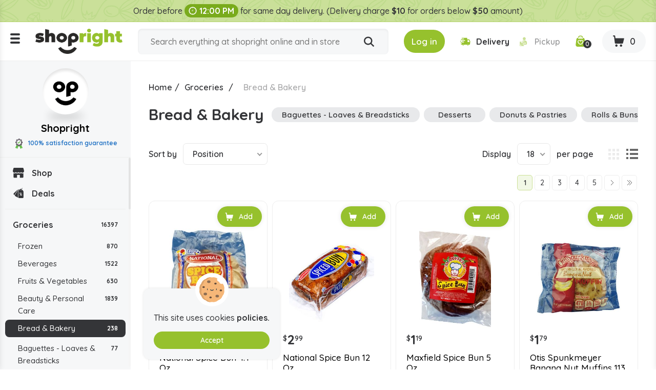

--- FILE ---
content_type: text/html; charset=utf-8
request_url: https://www.shopright.ky/bread-bakery?q=Brand-Bakerly-Old%20El%20Paso-Mother%27s%20Bakery
body_size: 11586
content:
<!DOCTYPE html><html lang="en" dir="ltr" class="html-category-page html-login-page html-registration-page"><head><title>Buy Bread &amp; Bakery Products Online in the Cayman Islands | Shopright</title><meta charset="UTF-8"><meta name="description" content="Buy bread &amp; bakery products online at the lowest prices. Order your favourite your bread &amp; bakery products from Shopright, the best online supermarket in the Cayman Islands."><meta property="og:description" content="Buy Bread &amp; Bakery Products Online in the Cayman Islands | Shopright"><meta name="keywords" content=""><link rel="preconnect" href="https://fonts.googleapis.com"><link rel="preconnect" href="https://fonts.gstatic.com" crossorigin><link rel="stylesheet" href="/css/vbui3lo1oc2xyh5mx21mvq.styles.css?v=vJLtOZRKZLZN2MDmjYdkbAN5UUo"><link rel="stylesheet" href="https://fonts.googleapis.com/css2?family=Quicksand:wght@300;400;500;600;700&amp;display=swap"><link rel="canonical" href="https://www.shopright.ky/bread-bakery"><link rel="shortcut icon" href="/icons/icons_0/favicon.ico"><meta name="robots" content="index,follow"><meta name="generator" content="nopCommerce"><meta name="viewport" content="width=device-width, initial-scale=1.0"><meta property="og:image" content="https://www.shopright.ky/img/facebook_share.png"><meta property="og:type" content="Website"><meta property="og:title" content="Shopright"><meta property="og:url" content="https://www.shopright.ky/"><meta name="monitoring" content="NetcluesMonitoringShopright"><body><noscript><iframe src="https://www.googletagmanager.com/ns.html?id=GTM-WRQR3W" height="0" width="0" style="display:none;visibility:hidden"></iframe></noscript><input name="__RequestVerificationToken" type="hidden" value="CfDJ8BEQAhxCY0lMt-7-w9jz7WW9A8lMUReGAZgqiNS4vd4cw5WnWoRDykLaMqRs4nwSQTnWoy_ZY3kWgDLV2tafGIuygrlh3AFRSt3JwxB1lcIcPZGpKAsf2C1DHYwuqW497pOk2e0j8uLOy42lOUXQKBA"><div class="ajax-loading-block-window" style="display:none"></div><div id="dialog-notifications-success" title="Notification" style="display:none"></div><div id="dialog-notifications-error" title="Error" style="display:none"></div><div id="dialog-notifications-warning" title="Warning" style="display:none"></div><div id="bar-notification" class="bar-notification-container" data-close="Close"></div><!--[if lte IE 8]><div style="clear:both;height:59px;text-align:center;position:relative"><a href="http://www.microsoft.com/windows/internet-explorer/default.aspx" target="_blank"> <img src="/Themes/DefaultClean/Content/images/ie_warning.jpg" height="42" width="820" alt="You are using an outdated browser. For a faster, safer browsing experience, upgrade for free today."> </a></div><![endif]--><div class="master-wrapper-page"><div class="loader-h"></div><div class="header"><div class="stripe-note">Order before <b class="time-txt"><i class="icon-clock"></i>12:00 PM</b> for same day delivery. (Delivery charge <b>$10</b> for orders below <b>$50</b> amount)</div><div class="header-bg d-flex align-items-center flex-wrap justify-content-around"><div class="logo"><div class="menu-ico"><span></span> <span></span> <span></span></div><a href="/"> <img alt="Shopright" src="https://www.shopright.ky/images/thumbs/0025037_ShoprightLogo.png"> </a></div><div class="header-middle search-box store-search-box"><form method="get" id="small-search-box-form" class="d-flex flex-wrap" action="/search"><input type="text" class="search-box-text" id="small-searchterms" autocomplete="off" name="q" placeholder="Search everything at shopright online and in store" aria-label="Search store"> <button type="submit" class="button-1 search-box-button" title="Search"><i class="icon-search"></i></button></form></div><div class="header-right"><div class="header-selectors-wrapper"></div><div class="header-links-wrapper"><div class="header-cart"><ul class="d-flex align-items-center"><li class="d-none"><a href="/register?returnUrl=%2Fbread-bakery%3Fq%3DBrand-Bakerly-Old%2520El%2520Paso-Mother%2527s%2520Bakery" class="ico-register">Register</a><li><a id="btnlogin-popup" href="#" title="Login" class="ico-login btn-theme"><i class="icon-login"></i><span>Log in</span></a><div id="login-popup" class="modal auth-popup"><h2 class="title-login">Shopright Login</h2><div class="sm-login d-flex flex-wrap align-items-center"><a class="btn-sm btn-g d-flex align-items-center" href="/Googleauthentication/login?returnurl=%2Fbread-bakery"> <img src="/images/google.svg" alt="Google"> Login with Google </a></div><b class="or"><span>OR</span></b><div id="user_content"><a id="btncreate_popup" href="#" class="ac">Create an Account</a><form id="LoginForm" method="post" autocomplete="off" action="/Catalog/Category"><div class="frm-grp"><label for="Email">Email Or Membership ID</label> <input type="text" placeholder="Enter Email Or Membership ID" class="frm-control" maxlength="50" data-val="true" data-val-required="Please enter your Email Or Membership ID" id="Email" name="Email"> <span class="field-validation-valid" data-valmsg-for="Email" data-valmsg-replace="true"></span></div><div class="frm-grp"><label for="Password">Password</label><div class="ico-tb tb-toggle"><input placeholder="Enter Password" class="frm-control password" type="password" id="Password" name="Password"> <i class="icon-eye icon-eye-close"></i></div><span class="field-validation-valid" data-valmsg-for="Password" data-valmsg-replace="true"></span></div><div class="forgot d-flex align-items-center justify-content-between"><label class="theme-cb d-flex align-items-center"> </label> <a href="/passwordrecovery">Forgot password?</a></div><button type="button" onclick="CustomerLogin(&#34;/Customer/CustomerLogin&#34;)" class="btn-theme">Sign In</button> <input name="__RequestVerificationToken" type="hidden" value="CfDJ8BEQAhxCY0lMt-7-w9jz7WW9A8lMUReGAZgqiNS4vd4cw5WnWoRDykLaMqRs4nwSQTnWoy_ZY3kWgDLV2tafGIuygrlh3AFRSt3JwxB1lcIcPZGpKAsf2C1DHYwuqW497pOk2e0j8uLOy42lOUXQKBA"></form></div></div><div id="create-popup" class="modal auth-popup"><h2 class="title-login">Shopright Register</h2><div class="sm-login d-flex flex-wrap align-items-center"><a class="btn-sm btn-g d-flex align-items-center" href="/Googleauthentication/login?returnurl=%2Fbread-bakery"> <img src="/images/google.svg" alt="Google"> Login with Google </a></div><b class="or"><span>OR</span></b><div id="register_content"><form id="RegisterForm" autocomplete="off" class="frm-auth" action="/Catalog/Category?returnurl=%2Fbread-bakery" method="post"><div class="frm-grp"><label>Gender</label><div class="inline-radio d-flex flex-wrap"><label class="theme-rb d-flex align-items-center flex-wrap"> <input type="radio" value="M" id="gender-male" name="Gender"> <span></span><span>Male</span> </label> <label class="theme-rb d-flex align-items-center flex-wrap"> <input type="radio" value="F" id="gender-female" name="Gender"> <span></span><span>Female</span> </label></div></div><div class="frm-grp"><label for="FirstName">First name</label> <span class="required">*</span> <input placeholder="Enter First Name" class="frm-control" maxlength="50" onkeypress="return/[a-zA-Z' ]/i.test(event.key)" autocomplete="off" oncopy="return!1" onpaste="return!1" type="text" data-val="true" data-val-required="Please enter first name" id="FirstName" name="FirstName"> <span class="field-validation-valid" data-valmsg-for="FirstName" data-valmsg-replace="true"></span></div><div class="frm-grp"><label for="LastName">Last name</label> <span class="required">*</span> <input placeholder="Enter Last Name" class="frm-control" maxlength="50" onkeypress="return/[a-zA-Z' ]/i.test(event.key)" autocomplete="off" oncopy="return!1" onpaste="return!1" type="text" data-val="true" data-val-required="Please enter Last Name" id="LastName" name="LastName"> <span class="field-validation-valid" data-valmsg-for="LastName" data-valmsg-replace="true"></span></div><div class="frm-grp"><label for="Email">Email</label><span class="required">*</span> <input placeholder="Enter Email Address" class="frm-control" maxlength="100" type="email" data-val="true" data-val-email="Please enter valid email id" data-val-required="Please enter email id" id="Email" name="Email"> <span class="field-validation-valid" data-valmsg-for="Email" data-valmsg-replace="true"></span></div><div class="frm-grp"><label for="WhatsappNumber">Whatsapp Number</label> <input maxlength="15" onkeypress="return KeycheckOnlyNumeric(event)" placeholder="Enter Whatsapp Number" class="frm-control" oncopy="return!1" onpaste="return!1" type="tel" id="WhatsappNumber" name="WhatsappNumber"> <span class="field-validation-valid" data-valmsg-for="WhatsappNumber" data-valmsg-replace="true"></span></div><div class="frm-grp"><label for="Phone">Phone</label> <input maxlength="20" onkeypress="return KeycheckOnlyNumeric(event)" placeholder="Enter Mobile Number" class="frm-control" oncopy="return!1" onpaste="return!1" type="tel" id="Phone" name="Phone"> <span class="field-validation-valid" data-valmsg-for="Phone" data-valmsg-replace="true"></span></div><div class="frm-grp date-of-birth"><label>Date of birth</label><div class="d-flex flex-wrap align-items-center"><div class="date-picker-wrapper"><select name="DateOfBirthDay"><option value="0">Day<option value="1">1<option value="2">2<option value="3">3<option value="4">4<option value="5">5<option value="6">6<option value="7">7<option value="8">8<option value="9">9<option value="10">10<option value="11">11<option value="12">12<option value="13">13<option value="14">14<option value="15">15<option value="16">16<option value="17">17<option value="18">18<option value="19">19<option value="20">20<option value="21">21<option value="22">22<option value="23">23<option value="24">24<option value="25">25<option value="26">26<option value="27">27<option value="28">28<option value="29">29<option value="30">30<option value="31">31</select><select name="DateOfBirthMonth"><option value="0">Month<option value="1">January<option value="2">February<option value="3">March<option value="4">April<option value="5">May<option value="6">June<option value="7">July<option value="8">August<option value="9">September<option value="10">October<option value="11">November<option value="12">December</select><select name="DateOfBirthYear"><option value="0">Year<option value="2026">2026<option value="2025">2025<option value="2024">2024<option value="2023">2023<option value="2022">2022<option value="2021">2021<option value="2020">2020<option value="2019">2019<option value="2018">2018<option value="2017">2017<option value="2016">2016<option value="2015">2015<option value="2014">2014<option value="2013">2013<option value="2012">2012<option value="2011">2011<option value="2010">2010<option value="2009">2009<option value="2008">2008<option value="2007">2007<option value="2006">2006<option value="2005">2005<option value="2004">2004<option value="2003">2003<option value="2002">2002<option value="2001">2001<option value="2000">2000<option value="1999">1999<option value="1998">1998<option value="1997">1997<option value="1996">1996<option value="1995">1995<option value="1994">1994<option value="1993">1993<option value="1992">1992<option value="1991">1991<option value="1990">1990<option value="1989">1989<option value="1988">1988<option value="1987">1987<option value="1986">1986<option value="1985">1985<option value="1984">1984<option value="1983">1983<option value="1982">1982<option value="1981">1981<option value="1980">1980<option value="1979">1979<option value="1978">1978<option value="1977">1977<option value="1976">1976<option value="1975">1975<option value="1974">1974<option value="1973">1973<option value="1972">1972<option value="1971">1971<option value="1970">1970<option value="1969">1969<option value="1968">1968<option value="1967">1967<option value="1966">1966<option value="1965">1965<option value="1964">1964<option value="1963">1963<option value="1962">1962<option value="1961">1961<option value="1960">1960<option value="1959">1959<option value="1958">1958<option value="1957">1957<option value="1956">1956<option value="1955">1955<option value="1954">1954<option value="1953">1953<option value="1952">1952<option value="1951">1951<option value="1950">1950<option value="1949">1949<option value="1948">1948<option value="1947">1947<option value="1946">1946<option value="1945">1945<option value="1944">1944<option value="1943">1943<option value="1942">1942<option value="1941">1941<option value="1940">1940<option value="1939">1939<option value="1938">1938<option value="1937">1937<option value="1936">1936<option value="1935">1935<option value="1934">1934<option value="1933">1933<option value="1932">1932<option value="1931">1931<option value="1930">1930<option value="1929">1929<option value="1928">1928<option value="1927">1927<option value="1926">1926<option value="1925">1925<option value="1924">1924<option value="1923">1923<option value="1922">1922<option value="1921">1921<option value="1920">1920<option value="1919">1919<option value="1918">1918<option value="1917">1917<option value="1916">1916</select></div><span class="field-validation-valid" data-valmsg-for="DateOfBirthDay" data-valmsg-replace="true"></span> <span class="field-validation-valid" data-valmsg-for="DateOfBirthMonth" data-valmsg-replace="true"></span> <span class="field-validation-valid" data-valmsg-for="DateOfBirthYear" data-valmsg-replace="true"></span></div></div><div class="frm-grp"><label for="Password">Password</label><span class="required">*</span> <input placeholder="Enter Password" class="frm-control" maxlength="20" oncopy="return!1" onpaste="return!1" type="password" data-val="true" data-val-regex="&lt;p>must meet the following rules: &lt;/p>&lt;ul>&lt;li>must have at least 6 characters&lt;/li>&lt;/ul>" data-val-regex-pattern="^.{6,}$" data-val-required="Please enter password" id="Password" name="Password"> <span class="field-validation-valid" data-valmsg-for="Password" data-valmsg-replace="true"></span></div><div class="frm-grp"><label for="ConfirmPassword">Confirm password</label><span class="required">*</span> <input placeholder="Enter Confirm Password" class="frm-control" maxlength="20" oncopy="return!1" onpaste="return!1" type="password" data-val="true" data-val-equalto="The password and confirmation password do not match." data-val-equalto-other="*.Password" data-val-required="Please enter password" id="ConfirmPassword" name="ConfirmPassword"> <span class="field-validation-valid" data-valmsg-for="ConfirmPassword" data-valmsg-replace="true"></span></div><label class="mem-id theme-cb d-flex align-items-center flex-wrap"><input id="chkMembershipID" type="checkbox" onchange="checkboxMembershipID(&#34;/customer/getNewMembershipCardNumber&#34;)"><span></span><span>Agree to get registered for Rewards program, below is your Membership ID</span></label><div class="frm-grp" id="divMembershipID"><label for="MembershipID">Membership ID</label> <input placeholder="Enter Membership ID" class="frm-control" readonly type="text" id="MembershipID" name="MembershipID"> <span class="field-validation-valid" data-valmsg-for="MembershipID" data-valmsg-replace="true"></span></div><button type="button" name="register-button" id="register-button" onclick="CustomerRegister(&#34;/register?returnurl=/bread-bakery&#34;)" class="btn-theme">Register</button> <input name="__RequestVerificationToken" type="hidden" value="CfDJ8BEQAhxCY0lMt-7-w9jz7WW9A8lMUReGAZgqiNS4vd4cw5WnWoRDykLaMqRs4nwSQTnWoy_ZY3kWgDLV2tafGIuygrlh3AFRSt3JwxB1lcIcPZGpKAsf2C1DHYwuqW497pOk2e0j8uLOy42lOUXQKBA"></form><blockquote class="note"><b>Note:</b> If you are a member of Spirits.ky no need to make a new registration as you can use the same credentials here.</blockquote></div></div><li class="s-delivery"><span class="del" id="icondelivery" onclick="DeliveryType(&#34;/Customer/DeliveryType&#34;,0)"><i class="icon-delivery"></i><span>Delivery</span></span> <span class="pick disabled" id="iconpickup" onclick="DeliveryType(&#34;/Customer/DeliveryType&#34;,1)"><i class="icon-pickup"></i><span>Pickup</span></span><li class="s-time d-none"><span class="d-flex align-items-center"><i class="icon-clock"></i>Delivery by 10:36am</span><li class="d-none"><a href="/wishlist" class="ico-wishlist"> <span class="wishlist-label">Wishlist</span> <span class="wishlist-qty">0</span> </a><li class="ico-fav"><a href="/wishlist" class="ico-cart"> <span class="cart-qty"><i class="icon-wishlist"></i><span id="wishlist-qty">0</span></span> </a><li id="topcartlink" class="cart"><a href="javascript:" class="ico-cart"> <span class="cart-label d-none">Shopping cart</span> <span class="cart-qty btn-theme"><i class="icon-cart"></i><span id="ShoppingCartQuantity">0</span></span> </a></ul></div><div class="flyout-cart"><div id="flyout-cart"><div class="mini-shopping-cart"><div class="cart-title d-flex flex-wrap align-items-center justify-content-center"><span class="icon-close"></span><h3>Shopright Shopping Cart</h3><b class="loc w-100">We don't ship outside the cayman islands</b></div><div class="cart-t-total d-flex align-items-center flex-wrap"><span class="ico-store"><img src="/images/shopright-ico.png" alt="ShopRight"></span><div class="cart-t-detail"><h2>Shopright</h2><b class="d-time"><span class="icon-ribbon"><span class="path1"></span><span class="path2"></span><span class="path3"></span><span class="path4"></span><span class="path5"></span><span class="path6"></span><span class="path7"></span><span class="path8"></span></span>100% satisfaction Guranteed</b></div><div class="t-price"></div></div><b class="d-time d-flex align-items-center"><i class="icon-delivery"></i>Want free delivery? Add $50 more.</b><div class="no-data-bg d-flex align-items-center justify-content-center"><div class="n-data-wrapper"><img class="img-no-cart" src="../Themes/DefaultClean/Content/images/no-cart-data.svg" alt="Shopright"> <b class="text-center">Your Shopping Cart is empty!</b> <a href="/" class="btn-theme" title="Shop Now">Shop Now</a></div></div></div></div></div></div></div></div><div id="got-everything" class="modal got-eve"><div class="text-center title-popup"><b>Got Everything you need?</b></div><div class="no-data-bg d-flex align-items-center justify-content-center"><div class="n-data-wrapper"><img class="img-no-cart" src="../Themes/DefaultClean/Content/images/no-cart-data.svg" alt="Shopright"> <b class="text-center">empty</b> <a href="/" class="btn-theme" title="Shop Now">Shop Now</a></div></div><div class="btn-checkout d-flex justify-content-center"><button class="btn-theme" title="Continue to Checkout">Continue to Checkout</button></div></div></div><div class="master-wrapper-content"><div class="header-toggle"><div class="scroll-data"><ul class="d-flex flex-wrap del-list"><li><i class="icon-delivery"></i>$0 delivery fee on orders $50+<li><a href="/ourstores"><i class="icon-pickup"></i>Our Stores</a><li><a href="/how-shopright-rewards"><i class="icon-deals"></i>How Shopright Rewards</a></ul><div class="links mob"><div class="store-link"><ul class="left-menu"><li><a href="/"><i class="icon-shop"></i>Shop</a><li><a href="/deals"><i class="icon-deals"></i>Deals</a></ul></div><div class="block-category-navigation"><div class="title title-links">Categories</div><div class="listbox"><ul class="list left-menu"><li class="active"><a href="/groceries"> Groceries <b> 16397</b> </a><ul class="sublist"><li class="inactive"><a href="/frozen"> Frozen <b> 870</b> </a><li class="inactive"><a href="/beverages"> Beverages <b> 1522</b> </a><li class="inactive"><a href="/fruits-vegetables"> Fruits &amp; Vegetables <b> 630</b> </a><li class="inactive"><a href="/beauty-personal-care"> Beauty &amp; Personal Care <b> 1839</b> </a><li class="active last"><a href="/bread-bakery"> Bread &amp; Bakery <b> 238</b> </a><ul class="sublist"><li class="inactive"><a href="/baguettes-loaves-breadsticks"> Baguettes - Loaves &amp; Breadsticks <b> 77</b> </a><li class="inactive"><a href="/desserts"> Desserts <b> 7</b> </a><li class="inactive"><a href="/donuts-pastries"> Donuts &amp; Pastries <b> 26</b> </a><li class="inactive"><a href="/rolls-buns"> Rolls &amp; Buns <b> 40</b> </a><li class="inactive"><a href="/sliced-bread"> Sliced Bread <b> 11</b> </a><li class="inactive"><a href="/snack-cakes"> Snack Cakes <b> 21</b> </a><li class="inactive"><a href="/tortillas-flatbreads"> Tortillas &amp; Flatbreads <b> 10</b> </a><li class="inactive"><a href="/bagels-english-muffins"> Bagels - English Muffins <b> 28</b> </a><li class="inactive"><a href="/mixed-bread"> Mixed Bread <b> 2</b> </a></ul><li class="inactive"><a href="/deli"> Deli <b> 47</b> </a><li class="inactive"><a href="/eggs-dairy"> Eggs &amp; Dairy <b> 584</b> </a><li class="inactive"><a href="/home-kitchen-dine"> Home - Kitchen &amp; Dine <b> 556</b> </a><li class="inactive"><a href="/indian-foods"> Indian Foods <b> 2768</b> </a><li class="inactive"><a href="/international-foods"> International Foods <b> 265</b> </a><li class="inactive"><a href="/meat-seafood"> Meat &amp; Seafood <b> 101</b> </a><li class="inactive"><a href="/pantry"> Pantry <b> 2741</b> </a><li class="inactive"><a href="/snacks-candy"> Snacks &amp; Candy <b> 2252</b> </a><li class="inactive"><a href="/cayman-islands-speciality"> Cayman Islands Speciality <b> 53</b> </a><li class="inactive"><a href="/chips-dips"> Chips &amp; Dips <b> 86</b> </a><li class="inactive"><a href="/condiments-sauces"> Condiments- Sauces <b> 200</b> </a><li class="inactive"><a href="/butter"> Butter <b> 2</b> </a><li class="inactive"><a href="/speciality-drinks"> Speciality Drinks <b> 1</b> </a><li class="inactive"><a href="/salad-dressing"> Salad Dressing <b> 5</b> </a><li class="inactive"><a href="/hand-bag"> Hand Bag <b> 1</b> </a><li class="inactive"><a href="/spice-2"> Spice <b> 1</b> </a></ul><li class="inactive"><a href="/liquor"> Liquor <b> 1017</b> </a><li class="inactive"><a href="/baby"> Baby <b> 332</b> </a><li class="inactive"><a href="/toys"> Toys <b> 133</b> </a><li class="inactive"><a href="/party-supplies"> Party Supplies <b> 826</b> </a><li class="inactive"><a href="/pet-store"> Pet Store <b> 290</b> </a><li class="inactive"><a href="/office-school-supply"> Office - School Supply <b> 268</b> </a><li class="inactive"><a href="/souvenirs"> Souvenirs <b> 59</b> </a><li class="inactive"><a href="/automobile"> Automobile <b> 71</b> </a><li class="inactive"><a href="/medicine"> Medicine <b> 775</b> </a></ul></div></div><ul></ul><div class="menu-toggle">Categories</div><ul class="top-menu mobile"><li><a href="/careers"><i class="icon-career"></i>Careers</a></ul></div><div class="links"><div class="title-links">My Account</div><ul class="list"><li><a href="/wishlist"><i class="icon-wishlist"></i>Wishlist</a></ul></div><div class="links"><div class="title-links">Our Company</div><ul><li><a href="/shipping-policy"><i class="icon-shipping-policy"></i>Shipping Policy </a><li><a href="/privacy-policy"><i class="icon-privacy-policy"></i>Privacy Policy </a><li><a href="/about-us"><i class="icon-shop"></i>About Us </a><li><a href="/shop-by-category"><i class="icon-shop-by-category"></i>Shop By Category </a><li><a href="/return-refund-policy"><i class="icon-refund"></i>Return & Refund Policy </a><li><a href="/careers"><i class="icon-career"></i>Careers</a><li><a href="/blog"><i class="icon-terms-and-condition"></i>Blog</a><li><a href="/contactus"><i class="icon-phone"></i>Contact Us</a><li><a href="/sitemap"><i class="icon-sitemap"></i>Sitemap</a></ul></div><div class="links"><div class="title-links">Shopright Rewards</div><ul><li><a href="/shopping-rewards-points"><i class="icon-rewards-points"></i>Shopping Rewards Points</a><li><a href="/shopright-rewards"><i class="icon-rewards"></i>Shopright Rewards</a><li><a href="/rewards-terms-and-conditions"><i class="icon-terms-and-condition"></i>Rewards Terms And Conditions</a></ul></div><div class="links"><div class="title-links">Our App</div><ul><li><a href="https://apps.apple.com/us/app/id1470198300"><img src="/images/app-store.svg" alt="Apple Store">App store</a><li><a href="https://play.google.com/store/apps/details?id=com.rewardspoints"><img src="/images/google-play.svg" alt="Google Play Store">Google Play</a></ul></div><div class="s-media"><b>Follow Us</b><ul class="networks"><li class="facebook"><a title="Facebook" href="https://www.facebook.com/shoprightcayman/" target="_blank" rel="noopener noreferrer"><i class="icon-facebook"></i></a><li class="twitter"><a title="Twitter" href="https://x.com/ShopRightCayman" target="_blank" rel="noopener noreferrer"><i class="icon-Twitter-X"></i></a><li class="instagram"><a title="Instagram" href="https://www.instagram.com/shopright_cayman/" target="_blank" rel="noopener noreferrer"><i class="icon-instagram"></i></a></ul></div></div></div><div class="header-fixed"><div class="store-detail"><span class="ico-store"><img src="/images/shopright-ico.png" alt="ShopRight"></span> Shopright <b class="d-block"><span class="icon-ribbon"><span class="path1"></span><span class="path2"></span><span class="path3"></span><span class="path4"></span><span class="path5"></span><span class="path6"></span><span class="path7"></span><span class="path8"></span></span>100% satisfaction guarantee</b></div><div class="scroll-data"><div class="store-link"><ul class="left-menu"><li><a href="/"><i class="icon-shop"></i>Shop</a><li><a href="/deals"><i class="icon-deals"></i>Deals</a></ul></div><div class="block-category-navigation"><div class="title title-links">Categories</div><div class="listbox"><ul class="list left-menu"><li class="active"><a href="/groceries"> Groceries <b> 16397</b> </a><ul class="sublist"><li class="inactive"><a href="/frozen"> Frozen <b> 870</b> </a><li class="inactive"><a href="/beverages"> Beverages <b> 1522</b> </a><li class="inactive"><a href="/fruits-vegetables"> Fruits &amp; Vegetables <b> 630</b> </a><li class="inactive"><a href="/beauty-personal-care"> Beauty &amp; Personal Care <b> 1839</b> </a><li class="active last"><a href="/bread-bakery"> Bread &amp; Bakery <b> 238</b> </a><ul class="sublist"><li class="inactive"><a href="/baguettes-loaves-breadsticks"> Baguettes - Loaves &amp; Breadsticks <b> 77</b> </a><li class="inactive"><a href="/desserts"> Desserts <b> 7</b> </a><li class="inactive"><a href="/donuts-pastries"> Donuts &amp; Pastries <b> 26</b> </a><li class="inactive"><a href="/rolls-buns"> Rolls &amp; Buns <b> 40</b> </a><li class="inactive"><a href="/sliced-bread"> Sliced Bread <b> 11</b> </a><li class="inactive"><a href="/snack-cakes"> Snack Cakes <b> 21</b> </a><li class="inactive"><a href="/tortillas-flatbreads"> Tortillas &amp; Flatbreads <b> 10</b> </a><li class="inactive"><a href="/bagels-english-muffins"> Bagels - English Muffins <b> 28</b> </a><li class="inactive"><a href="/mixed-bread"> Mixed Bread <b> 2</b> </a></ul><li class="inactive"><a href="/deli"> Deli <b> 47</b> </a><li class="inactive"><a href="/eggs-dairy"> Eggs &amp; Dairy <b> 584</b> </a><li class="inactive"><a href="/home-kitchen-dine"> Home - Kitchen &amp; Dine <b> 556</b> </a><li class="inactive"><a href="/indian-foods"> Indian Foods <b> 2768</b> </a><li class="inactive"><a href="/international-foods"> International Foods <b> 265</b> </a><li class="inactive"><a href="/meat-seafood"> Meat &amp; Seafood <b> 101</b> </a><li class="inactive"><a href="/pantry"> Pantry <b> 2741</b> </a><li class="inactive"><a href="/snacks-candy"> Snacks &amp; Candy <b> 2252</b> </a><li class="inactive"><a href="/cayman-islands-speciality"> Cayman Islands Speciality <b> 53</b> </a><li class="inactive"><a href="/chips-dips"> Chips &amp; Dips <b> 86</b> </a><li class="inactive"><a href="/condiments-sauces"> Condiments- Sauces <b> 200</b> </a><li class="inactive"><a href="/butter"> Butter <b> 2</b> </a><li class="inactive"><a href="/speciality-drinks"> Speciality Drinks <b> 1</b> </a><li class="inactive"><a href="/salad-dressing"> Salad Dressing <b> 5</b> </a><li class="inactive"><a href="/hand-bag"> Hand Bag <b> 1</b> </a><li class="inactive"><a href="/spice-2"> Spice <b> 1</b> </a></ul><li class="inactive"><a href="/liquor"> Liquor <b> 1017</b> </a><li class="inactive"><a href="/baby"> Baby <b> 332</b> </a><li class="inactive"><a href="/toys"> Toys <b> 133</b> </a><li class="inactive"><a href="/party-supplies"> Party Supplies <b> 826</b> </a><li class="inactive"><a href="/pet-store"> Pet Store <b> 290</b> </a><li class="inactive"><a href="/office-school-supply"> Office - School Supply <b> 268</b> </a><li class="inactive"><a href="/souvenirs"> Souvenirs <b> 59</b> </a><li class="inactive"><a href="/automobile"> Automobile <b> 71</b> </a><li class="inactive"><a href="/medicine"> Medicine <b> 775</b> </a></ul></div></div><ul></ul><div class="menu-toggle">Categories</div><ul class="top-menu mobile"><li><a href="/careers"><i class="icon-career"></i>Careers</a></ul></div></div><div class="master-column-wrapper"><div class="breadcrumb"><ul itemscope itemtype="http://schema.org/BreadcrumbList"><li><a href="/" title="Home">Home</a> <span class="delimiter">/</span><li itemprop="itemListElement" itemscope itemtype="http://schema.org/ListItem"><a href="/groceries" title="Groceries" itemprop="item"> <span itemprop="name">Groceries</span> </a> <span class="delimiter">/</span><meta itemprop="position" content="1"><li itemprop="itemListElement" itemscope itemtype="http://schema.org/ListItem"><strong class="current-item" itemprop="name">Bread &amp; Bakery</strong> <span itemprop="item" itemscope itemtype="http://schema.org/Thing" id="/bread-bakery"> </span><meta itemprop="position" content="2"></ul></div><div class="side-2"><div class="block product-filters"><div class="product-filter product-manufacturer-filter"><div class="filter-title"><strong>Filter by manufacturer</strong></div><div class="filter-content"><ul class="group product-manufacturer-group"><li class="item"><input id="attribute-manufacturer-1250" type="checkbox" data-manufacturer-id="1250"> <label for="attribute-manufacturer-1250"> Alessi </label><li class="item"><input id="attribute-manufacturer-2144" type="checkbox" data-manufacturer-id="2144"> <label for="attribute-manufacturer-2144"> Arnold </label><li class="item"><input id="attribute-manufacturer-251" type="checkbox" data-manufacturer-id="251"> <label for="attribute-manufacturer-251"> Badia </label><li class="item"><input id="attribute-manufacturer-3229" type="checkbox" data-manufacturer-id="3229"> <label for="attribute-manufacturer-3229"> Bakerly </label><li class="item"><input id="attribute-manufacturer-1523" type="checkbox" data-manufacturer-id="1523"> <label for="attribute-manufacturer-1523"> Ball Park </label><li class="item"><input id="attribute-manufacturer-1254" type="checkbox" data-manufacturer-id="1254"> <label for="attribute-manufacturer-1254"> Bays </label><li class="item"><input id="attribute-manufacturer-190" type="checkbox" data-manufacturer-id="190"> <label for="attribute-manufacturer-190"> Betty Crocker </label><li class="item"><input id="attribute-manufacturer-3820" type="checkbox" data-manufacturer-id="3820"> <label for="attribute-manufacturer-3820"> Bobs Red Mill </label><li class="item"><input id="attribute-manufacturer-3786" type="checkbox" data-manufacturer-id="3786"> <label for="attribute-manufacturer-3786"> Bon Appetit </label><li class="item"><input id="attribute-manufacturer-38" type="checkbox" data-manufacturer-id="38"> <label for="attribute-manufacturer-38"> Britannia </label><li class="item"><input id="attribute-manufacturer-3439" type="checkbox" data-manufacturer-id="3439"> <label for="attribute-manufacturer-3439"> Brownie Brittle </label><li class="item"><input id="attribute-manufacturer-3785" type="checkbox" data-manufacturer-id="3785"> <label for="attribute-manufacturer-3785"> Canyon Bakehouse </label><li class="item"><input id="attribute-manufacturer-3293" type="checkbox" data-manufacturer-id="3293"> <label for="attribute-manufacturer-3293"> Caribbean Bakery </label><li class="item"><input id="attribute-manufacturer-3516" type="checkbox" data-manufacturer-id="3516"> <label for="attribute-manufacturer-3516"> Carribean Bakery </label><li class="item"><input id="attribute-manufacturer-2383" type="checkbox" data-manufacturer-id="2383"> <label for="attribute-manufacturer-2383"> Charras </label><li class="item"><input id="attribute-manufacturer-69" type="checkbox" data-manufacturer-id="69"> <label for="attribute-manufacturer-69"> Cloverhill </label><li class="item"><input id="attribute-manufacturer-3913" type="checkbox" data-manufacturer-id="3913"> <label for="attribute-manufacturer-3913"> Cornitos </label><li class="item"><input id="attribute-manufacturer-127" type="checkbox" data-manufacturer-id="127"> <label for="attribute-manufacturer-127"> Dandee </label><li class="item"><input id="attribute-manufacturer-3508" type="checkbox" data-manufacturer-id="3508"> <label for="attribute-manufacturer-3508"> Dave&#x27;s Killer </label><li class="item"><input id="attribute-manufacturer-128" type="checkbox" data-manufacturer-id="128"> <label for="attribute-manufacturer-128"> Duchess </label><li class="item"><input id="attribute-manufacturer-1996" type="checkbox" data-manufacturer-id="1996"> <label for="attribute-manufacturer-1996"> Edwards </label><li class="item"><input id="attribute-manufacturer-311" type="checkbox" data-manufacturer-id="311"> <label for="attribute-manufacturer-311"> Excelsior </label><li class="item"><input id="attribute-manufacturer-3547" type="checkbox" data-manufacturer-id="3547"> <label for="attribute-manufacturer-3547"> Flowers </label><li class="item"><input id="attribute-manufacturer-57" type="checkbox" data-manufacturer-id="57"> <label for="attribute-manufacturer-57"> Goya </label><li class="item"><input id="attribute-manufacturer-3304" type="checkbox" data-manufacturer-id="3304"> <label for="attribute-manufacturer-3304"> Grissol </label><li class="item"><input id="attribute-manufacturer-3196" type="checkbox" data-manufacturer-id="3196"> <label for="attribute-manufacturer-3196"> Hostess </label><li class="item"><input id="attribute-manufacturer-42" type="checkbox" data-manufacturer-id="42"> <label for="attribute-manufacturer-42"> Iga </label><li class="item"><input id="attribute-manufacturer-332" type="checkbox" data-manufacturer-id="332"> <label for="attribute-manufacturer-332"> Island Taste </label><li class="item"><input id="attribute-manufacturer-1535" type="checkbox" data-manufacturer-id="1535"> <label for="attribute-manufacturer-1535"> Jimmy Dean </label><li class="item"><input id="attribute-manufacturer-2142" type="checkbox" data-manufacturer-id="2142"> <label for="attribute-manufacturer-2142"> Kings Hawaiian </label><li class="item"><input id="attribute-manufacturer-3588" type="checkbox" data-manufacturer-id="3588"> <label for="attribute-manufacturer-3588"> Kiss Cake </label><li class="item"><input id="attribute-manufacturer-1192" type="checkbox" data-manufacturer-id="1192"> <label for="attribute-manufacturer-1192"> Lenders </label><li class="item"><input id="attribute-manufacturer-3215" type="checkbox" data-manufacturer-id="3215"> <label for="attribute-manufacturer-3215"> Local Bake </label><li class="item"><input id="attribute-manufacturer-2762" type="checkbox" data-manufacturer-id="2762"> <label for="attribute-manufacturer-2762"> Lontton Roll </label><li class="item"><input id="attribute-manufacturer-2181" type="checkbox" data-manufacturer-id="2181"> <label for="attribute-manufacturer-2181"> Louisiana </label><li class="item"><input id="attribute-manufacturer-3768" type="checkbox" data-manufacturer-id="3768"> <label for="attribute-manufacturer-3768"> Mantia&#x27;s </label><li class="item"><input id="attribute-manufacturer-301" type="checkbox" data-manufacturer-id="301"> <label for="attribute-manufacturer-301"> Maxfield </label><li class="item"><input id="attribute-manufacturer-2230" type="checkbox" data-manufacturer-id="2230"> <label for="attribute-manufacturer-2230"> Mothers </label><li class="item"><input id="attribute-manufacturer-2658" type="checkbox" data-manufacturer-id="2658"> <label for="attribute-manufacturer-2658"> Mother&#x27;s Bakery </label><li class="item"><input id="attribute-manufacturer-3813" type="checkbox" data-manufacturer-id="3813"> <label for="attribute-manufacturer-3813"> Mrs Fields </label><li class="item"><input id="attribute-manufacturer-148" type="checkbox" data-manufacturer-id="148"> <label for="attribute-manufacturer-148"> National </label><li class="item"><input id="attribute-manufacturer-3693" type="checkbox" data-manufacturer-id="3693"> <label for="attribute-manufacturer-3693"> Natural Grain </label><li class="item"><input id="attribute-manufacturer-132" type="checkbox" data-manufacturer-id="132"> <label for="attribute-manufacturer-132"> Natures Own </label><li class="item"><input id="attribute-manufacturer-904" type="checkbox" data-manufacturer-id="904"> <label for="attribute-manufacturer-904"> Old El Paso </label><li class="item"><input id="attribute-manufacturer-71" type="checkbox" data-manufacturer-id="71"> <label for="attribute-manufacturer-71"> Otis Spunkmeyer </label><li class="item"><input id="attribute-manufacturer-1470" type="checkbox" data-manufacturer-id="1470"> <label for="attribute-manufacturer-1470"> Pepperidge Farm </label><li class="item"><input id="attribute-manufacturer-2355" type="checkbox" data-manufacturer-id="2355"> <label for="attribute-manufacturer-2355"> Pepperridge Farm </label><li class="item"><input id="attribute-manufacturer-283" type="checkbox" data-manufacturer-id="283"> <label for="attribute-manufacturer-283"> Pillsbury </label><li class="item"><input id="attribute-manufacturer-3907" type="checkbox" data-manufacturer-id="3907"> <label for="attribute-manufacturer-3907"> Rice Up </label><li class="item"><input id="attribute-manufacturer-1381" type="checkbox" data-manufacturer-id="1381"> <label for="attribute-manufacturer-1381"> Sun Maid </label><li class="item"><input id="attribute-manufacturer-528" type="checkbox" data-manufacturer-id="528"> <label for="attribute-manufacturer-528"> The Bake Shop </label><li class="item"><input id="attribute-manufacturer-1576" type="checkbox" data-manufacturer-id="1576"> <label for="attribute-manufacturer-1576"> Toufayan </label><li class="item"><input id="attribute-manufacturer-1466" type="checkbox" data-manufacturer-id="1466"> <label for="attribute-manufacturer-1466"> Two Bite </label><li class="item"><input id="attribute-manufacturer-70" type="checkbox" data-manufacturer-id="70"> <label for="attribute-manufacturer-70"> Uncle Wallys </label><li class="item"><input id="attribute-manufacturer-3805" type="checkbox" data-manufacturer-id="3805"> <label for="attribute-manufacturer-3805"> Wasa </label><li class="item"><input id="attribute-manufacturer-3164" type="checkbox" data-manufacturer-id="3164"> <label for="attribute-manufacturer-3164"> Wonder </label></ul></div></div></div></div><div class="center-2"><div class="page category-page"><div class="page-title d-flex align-items-center"><h1>Bread &amp; Bakery</h1><div class="category-grid sub-category-grid scroll-h"><div class="item-grid"><div class="item-box"><div class="sub-category-item"><h2 class="title"><a href="/baguettes-loaves-breadsticks" title="Show products in category Baguettes - Loaves &amp; Breadsticks"> Baguettes - Loaves &amp; Breadsticks </a></h2><div class="picture"><a href="/baguettes-loaves-breadsticks" title="Show products in category Baguettes - Loaves &amp; Breadsticks"> <img alt="Picture for category Baguettes - Loaves &amp; Breadsticks" src="https://www.shopright.ky/images/thumbs/default-image_450.png" title="Show products in category Baguettes - Loaves &amp; Breadsticks"> </a></div></div></div><div class="item-box"><div class="sub-category-item"><h2 class="title"><a href="/desserts" title="Show products in category Desserts"> Desserts </a></h2><div class="picture"><a href="/desserts" title="Show products in category Desserts"> <img alt="Picture for category Desserts" src="https://www.shopright.ky/images/thumbs/default-image_450.png" title="Show products in category Desserts"> </a></div></div></div><div class="item-box"><div class="sub-category-item"><h2 class="title"><a href="/donuts-pastries" title="Show products in category Donuts &amp; Pastries"> Donuts &amp; Pastries </a></h2><div class="picture"><a href="/donuts-pastries" title="Show products in category Donuts &amp; Pastries"> <img alt="Picture for category Donuts &amp; Pastries" src="https://www.shopright.ky/images/thumbs/default-image_450.png" title="Show products in category Donuts &amp; Pastries"> </a></div></div></div><div class="item-box"><div class="sub-category-item"><h2 class="title"><a href="/rolls-buns" title="Show products in category Rolls &amp; Buns"> Rolls &amp; Buns </a></h2><div class="picture"><a href="/rolls-buns" title="Show products in category Rolls &amp; Buns"> <img alt="Picture for category Rolls &amp; Buns" src="https://www.shopright.ky/images/thumbs/default-image_450.png" title="Show products in category Rolls &amp; Buns"> </a></div></div></div><div class="item-box"><div class="sub-category-item"><h2 class="title"><a href="/sliced-bread" title="Show products in category Sliced Bread"> Sliced Bread </a></h2><div class="picture"><a href="/sliced-bread" title="Show products in category Sliced Bread"> <img alt="Picture for category Sliced Bread" src="https://www.shopright.ky/images/thumbs/default-image_450.png" title="Show products in category Sliced Bread"> </a></div></div></div><div class="item-box"><div class="sub-category-item"><h2 class="title"><a href="/snack-cakes" title="Show products in category Snack Cakes"> Snack Cakes </a></h2><div class="picture"><a href="/snack-cakes" title="Show products in category Snack Cakes"> <img alt="Picture for category Snack Cakes" src="https://www.shopright.ky/images/thumbs/default-image_450.png" title="Show products in category Snack Cakes"> </a></div></div></div><div class="item-box"><div class="sub-category-item"><h2 class="title"><a href="/tortillas-flatbreads" title="Show products in category Tortillas &amp; Flatbreads"> Tortillas &amp; Flatbreads </a></h2><div class="picture"><a href="/tortillas-flatbreads" title="Show products in category Tortillas &amp; Flatbreads"> <img alt="Picture for category Tortillas &amp; Flatbreads" src="https://www.shopright.ky/images/thumbs/default-image_450.png" title="Show products in category Tortillas &amp; Flatbreads"> </a></div></div></div><div class="item-box"><div class="sub-category-item"><h2 class="title"><a href="/bagels-english-muffins" title="Show products in category Bagels - English Muffins"> Bagels - English Muffins </a></h2><div class="picture"><a href="/bagels-english-muffins" title="Show products in category Bagels - English Muffins"> <img alt="Picture for category Bagels - English Muffins" src="https://www.shopright.ky/images/thumbs/default-image_450.png" title="Show products in category Bagels - English Muffins"> </a></div></div></div><div class="item-box"><div class="sub-category-item"><h2 class="title"><a href="/mixed-bread" title="Show products in category Mixed Bread"> Mixed Bread </a></h2><div class="picture"><a href="/mixed-bread" title="Show products in category Mixed Bread"> <img alt="Picture for category Mixed Bread" src="https://www.shopright.ky/images/thumbs/default-image_450.png" title="Show products in category Mixed Bread"> </a></div></div></div></div></div></div><div class="page-body"><div class="category-description"><p>Bread & Bakery</div><div class="product-selectors"><div class="product-viewmode"><span>View as</span> <a class="viewmode-icon grid selected" data-viewmode="grid" title="Grid" tabindex="0" aria-role="button" href="#">Grid</a> <a class="viewmode-icon list" data-viewmode="list" title="List" tabindex="0" aria-role="button" href="#">List</a></div><div class="product-sorting"><span>Sort by</span> <select aria-label="Select product sort order" id="products-orderby" name="products-orderby"><option selected value="0">Position<option value="5">Name: A to Z<option value="6">Name: Z to A<option value="10">Price: Low to High<option value="11">Price: High to Low<option value="15">Created on</select></div><div class="product-page-size"><span>Display</span> <select aria-label="Select number of products per page" id="products-pagesize" name="products-pagesize"><option value="6">6<option value="12">12<option selected value="18">18</select> <span>per page</span></div></div><div class="products-container"><div class="products-wrapper"><div class="pager"><ul><li class="current-page"><span>1</span><li class="individual-page"><a data-page="2" href="https://www.shopright.ky/bread-bakery?q=Brand-Bakerly-Old%20El%20Paso-Mother%27s%20Bakery&amp;pagenumber=2">2</a><li class="individual-page"><a data-page="3" href="https://www.shopright.ky/bread-bakery?q=Brand-Bakerly-Old%20El%20Paso-Mother%27s%20Bakery&amp;pagenumber=3">3</a><li class="individual-page"><a data-page="4" href="https://www.shopright.ky/bread-bakery?q=Brand-Bakerly-Old%20El%20Paso-Mother%27s%20Bakery&amp;pagenumber=4">4</a><li class="individual-page"><a data-page="5" href="https://www.shopright.ky/bread-bakery?q=Brand-Bakerly-Old%20El%20Paso-Mother%27s%20Bakery&amp;pagenumber=5">5</a><li class="next-page"><a data-page="2" href="https://www.shopright.ky/bread-bakery?q=Brand-Bakerly-Old%20El%20Paso-Mother%27s%20Bakery&amp;pagenumber=2">Next</a><li class="last-page"><a data-page="14" href="https://www.shopright.ky/bread-bakery?q=Brand-Bakerly-Old%20El%20Paso-Mother%27s%20Bakery&amp;pagenumber=14">Last</a></ul></div><div class="product-grid"><div class="item-grid"><div class="item-box" id="ProductBox_1495"><div class="product-item" data-productid="1495"><div class="picture"><a href="javascript:void 0" onclick="return AjaxProduct.productdetails_catalog(&#34;/productdetails/catalog/1495&#34;),!1" title="Show details for National Spice Bun 4.4 Oz"><div class="thumbnail_container"><div class="thumbnail"><img src="/images/shopright-loader.gif" alt="Picture of National Spice Bun 4.4 Oz" class="owl-lazy" data-src="https://www.shopright.ky/images/thumbs/0001264_national-spice-bun-44-oz_415.jpeg" title="Show details for National Spice Bun 4.4 Oz"></div></div></a></div><div class="details"><div class="prices d-flex align-items-center"><div class="main-price"><sup>$</sup> <span class="actual-price">1</span> <sup>49</sup></div></div><h2 class="product-title"><a href="javascript:void 0" onclick="return AjaxProduct.productdetails_catalog(&#34;/productdetails/catalog/1495&#34;),!1"> National Spice Bun 4.4 Oz </a></h2><div class="add-info"><div class="cart-button"><div class="button-2 product-box-add-to-cart-button btn-theme addToCart_1495" id="addToCart_1495" onclick="return AjaxCart.addproducttocart_catalog(&#34;/addproducttocart/catalog/1495/1/1/1&#34;),!1"><i class="icon-cart c-hide"></i> <span class="inc">Add to cart</span></div><div class="button-2 product-box-add-to-cart-button btn-theme d-none addToCartMinusPlus_1495" id="addToCartMinusPlus_1495"><i class="icon-trash mi ShoppingCartMinusTrash_1495" style="display:inline" onclick="return AjaxCart.addproducttocart_catalog(&#34;/addproducttocart/catalog/1495/1/1/0&#34;),!1"></i> <input type="text" class="inc ShoppingCartItemsQuantity_1495" value="1" style="display:inline-block" readonly> <i class="icon-plus pl Shoppingplus_1495" style="display:inline" onclick="return AjaxCart.addproducttocart_catalog(&#34;/addproducttocart/catalog/1495/1/1/1&#34;),!1"></i></div></div></div></div></div></div><div class="item-box" id="ProductBox_4379"><div class="product-item" data-productid="4379"><div class="picture"><a href="javascript:void 0" onclick="return AjaxProduct.productdetails_catalog(&#34;/productdetails/catalog/4379&#34;),!1" title="Show details for National Spice Bun 12 Oz"><div class="thumbnail_container"><div class="thumbnail"><img src="/images/shopright-loader.gif" alt="Picture of National Spice Bun 12 Oz" class="owl-lazy" data-src="https://www.shopright.ky/images/thumbs/0004040_national-spice-bun-12-oz_415.jpeg" title="Show details for National Spice Bun 12 Oz"></div></div></a></div><div class="details"><div class="prices d-flex align-items-center"><div class="main-price"><sup>$</sup> <span class="actual-price">2</span> <sup>99</sup></div></div><h2 class="product-title"><a href="javascript:void 0" onclick="return AjaxProduct.productdetails_catalog(&#34;/productdetails/catalog/4379&#34;),!1"> National Spice Bun 12 Oz </a></h2><div class="add-info"><div class="cart-button"><div class="button-2 product-box-add-to-cart-button btn-theme addToCart_4379" id="addToCart_4379" onclick="return AjaxCart.addproducttocart_catalog(&#34;/addproducttocart/catalog/4379/1/1/1&#34;),!1"><i class="icon-cart c-hide"></i> <span class="inc">Add to cart</span></div><div class="button-2 product-box-add-to-cart-button btn-theme d-none addToCartMinusPlus_4379" id="addToCartMinusPlus_4379"><i class="icon-trash mi ShoppingCartMinusTrash_4379" style="display:inline" onclick="return AjaxCart.addproducttocart_catalog(&#34;/addproducttocart/catalog/4379/1/1/0&#34;),!1"></i> <input type="text" class="inc ShoppingCartItemsQuantity_4379" value="1" style="display:inline-block" readonly> <i class="icon-plus pl Shoppingplus_4379" style="display:inline" onclick="return AjaxCart.addproducttocart_catalog(&#34;/addproducttocart/catalog/4379/1/1/1&#34;),!1"></i></div></div></div></div></div></div><div class="item-box" id="ProductBox_25093"><div class="product-item" data-productid="25093"><div class="picture"><a href="javascript:void 0" onclick="return AjaxProduct.productdetails_catalog(&#34;/productdetails/catalog/25093&#34;),!1" title="Show details for Maxfield Spice Bun 5 Oz"><div class="thumbnail_container"><div class="thumbnail"><img src="/images/shopright-loader.gif" alt="Picture of Maxfield Spice Bun 5 Oz" class="owl-lazy" data-src="https://www.shopright.ky/images/thumbs/0022953_maxfield-spice-bun-5-oz_415.jpeg" title="Show details for Maxfield Spice Bun 5 Oz"></div></div></a></div><div class="details"><div class="prices d-flex align-items-center"><div class="main-price"><sup>$</sup> <span class="actual-price">1</span> <sup>19</sup></div></div><h2 class="product-title"><a href="javascript:void 0" onclick="return AjaxProduct.productdetails_catalog(&#34;/productdetails/catalog/25093&#34;),!1"> Maxfield Spice Bun 5 Oz </a></h2><div class="add-info"><div class="cart-button"><div class="button-2 product-box-add-to-cart-button btn-theme addToCart_25093" id="addToCart_25093" onclick="return AjaxCart.addproducttocart_catalog(&#34;/addproducttocart/catalog/25093/1/1/1&#34;),!1"><i class="icon-cart c-hide"></i> <span class="inc">Add to cart</span></div><div class="button-2 product-box-add-to-cart-button btn-theme d-none addToCartMinusPlus_25093" id="addToCartMinusPlus_25093"><i class="icon-trash mi ShoppingCartMinusTrash_25093" style="display:inline" onclick="return AjaxCart.addproducttocart_catalog(&#34;/addproducttocart/catalog/25093/1/1/0&#34;),!1"></i> <input type="text" class="inc ShoppingCartItemsQuantity_25093" value="1" style="display:inline-block" readonly> <i class="icon-plus pl Shoppingplus_25093" style="display:inline" onclick="return AjaxCart.addproducttocart_catalog(&#34;/addproducttocart/catalog/25093/1/1/1&#34;),!1"></i></div></div></div></div></div></div><div class="item-box" id="ProductBox_1486"><div class="product-item" data-productid="1486"><div class="picture"><a href="javascript:void 0" onclick="return AjaxProduct.productdetails_catalog(&#34;/productdetails/catalog/1486&#34;),!1" title="Show details for Otis Spunkmeyer Banana Nut Muffins 113 Grams"><div class="thumbnail_container"><div class="thumbnail"><img src="/images/shopright-loader.gif" alt="Picture of Otis Spunkmeyer Banana Nut Muffins 113 Grams" class="owl-lazy" data-src="https://www.shopright.ky/images/thumbs/0001255_otis-spunkmeyer-banana-nut-muffins-113-grams_415.jpeg" title="Show details for Otis Spunkmeyer Banana Nut Muffins 113 Grams"></div></div></a></div><div class="details"><div class="prices d-flex align-items-center"><div class="main-price"><sup>$</sup> <span class="actual-price">1</span> <sup>79</sup></div></div><h2 class="product-title"><a href="javascript:void 0" onclick="return AjaxProduct.productdetails_catalog(&#34;/productdetails/catalog/1486&#34;),!1"> Otis Spunkmeyer Banana Nut Muffins 113 Grams </a></h2><div class="add-info"><div class="cart-button"><div class="button-2 product-box-add-to-cart-button btn-theme addToCart_1486" id="addToCart_1486" onclick="return AjaxCart.addproducttocart_catalog(&#34;/addproducttocart/catalog/1486/1/1/1&#34;),!1"><i class="icon-cart c-hide"></i> <span class="inc">Add to cart</span></div><div class="button-2 product-box-add-to-cart-button btn-theme d-none addToCartMinusPlus_1486" id="addToCartMinusPlus_1486"><i class="icon-trash mi ShoppingCartMinusTrash_1486" style="display:inline" onclick="return AjaxCart.addproducttocart_catalog(&#34;/addproducttocart/catalog/1486/1/1/0&#34;),!1"></i> <input type="text" class="inc ShoppingCartItemsQuantity_1486" value="1" style="display:inline-block" readonly> <i class="icon-plus pl Shoppingplus_1486" style="display:inline" onclick="return AjaxCart.addproducttocart_catalog(&#34;/addproducttocart/catalog/1486/1/1/1&#34;),!1"></i></div></div></div></div></div></div><div class="item-box" id="ProductBox_1485"><div class="product-item" data-productid="1485"><div class="picture"><a href="javascript:void 0" onclick="return AjaxProduct.productdetails_catalog(&#34;/productdetails/catalog/1485&#34;),!1" title="Show details for Otis Spunkmeyer Chocolate Chip Muffins 113 Grams"><div class="thumbnail_container"><div class="thumbnail"><img src="/images/shopright-loader.gif" alt="Picture of Otis Spunkmeyer Chocolate Chip Muffins 113 Grams" class="owl-lazy" data-src="https://www.shopright.ky/images/thumbs/0001254_otis-spunkmeyer-chocolate-chip-muffins-113-grams_415.jpeg" title="Show details for Otis Spunkmeyer Chocolate Chip Muffins 113 Grams"></div></div></a></div><div class="details"><div class="prices d-flex align-items-center"><div class="main-price"><sup>$</sup> <span class="actual-price">1</span> <sup>79</sup></div></div><h2 class="product-title"><a href="javascript:void 0" onclick="return AjaxProduct.productdetails_catalog(&#34;/productdetails/catalog/1485&#34;),!1"> Otis Spunkmeyer Chocolate Chip Muffins 113 Grams </a></h2><div class="add-info"><div class="cart-button"><div class="button-2 product-box-add-to-cart-button btn-theme addToCart_1485" id="addToCart_1485" onclick="return AjaxCart.addproducttocart_catalog(&#34;/addproducttocart/catalog/1485/1/1/1&#34;),!1"><i class="icon-cart c-hide"></i> <span class="inc">Add to cart</span></div><div class="button-2 product-box-add-to-cart-button btn-theme d-none addToCartMinusPlus_1485" id="addToCartMinusPlus_1485"><i class="icon-trash mi ShoppingCartMinusTrash_1485" style="display:inline" onclick="return AjaxCart.addproducttocart_catalog(&#34;/addproducttocart/catalog/1485/1/1/0&#34;),!1"></i> <input type="text" class="inc ShoppingCartItemsQuantity_1485" value="1" style="display:inline-block" readonly> <i class="icon-plus pl Shoppingplus_1485" style="display:inline" onclick="return AjaxCart.addproducttocart_catalog(&#34;/addproducttocart/catalog/1485/1/1/1&#34;),!1"></i></div></div></div></div></div></div><div class="item-box" id="ProductBox_1487"><div class="product-item" data-productid="1487"><div class="picture"><a href="javascript:void 0" onclick="return AjaxProduct.productdetails_catalog(&#34;/productdetails/catalog/1487&#34;),!1" title="Show details for Otis Spunkmeyer Wild Blueberry Muffins 113 Grams"><div class="thumbnail_container"><div class="thumbnail"><img src="/images/shopright-loader.gif" alt="Picture of Otis Spunkmeyer Wild Blueberry Muffins 113 Grams" class="owl-lazy" data-src="https://www.shopright.ky/images/thumbs/0001256_otis-spunkmeyer-wild-blueberry-muffins-113-grams_415.jpeg" title="Show details for Otis Spunkmeyer Wild Blueberry Muffins 113 Grams"></div></div></a></div><div class="details"><div class="prices d-flex align-items-center"><div class="main-price"><sup>$</sup> <span class="actual-price">1</span> <sup>79</sup></div></div><h2 class="product-title"><a href="javascript:void 0" onclick="return AjaxProduct.productdetails_catalog(&#34;/productdetails/catalog/1487&#34;),!1"> Otis Spunkmeyer Wild Blueberry Muffins 113 Grams </a></h2><div class="add-info"><div class="cart-button"><div class="button-2 product-box-add-to-cart-button btn-theme addToCart_1487" id="addToCart_1487" onclick="return AjaxCart.addproducttocart_catalog(&#34;/addproducttocart/catalog/1487/1/1/1&#34;),!1"><i class="icon-cart c-hide"></i> <span class="inc">Add to cart</span></div><div class="button-2 product-box-add-to-cart-button btn-theme d-none addToCartMinusPlus_1487" id="addToCartMinusPlus_1487"><i class="icon-trash mi ShoppingCartMinusTrash_1487" style="display:inline" onclick="return AjaxCart.addproducttocart_catalog(&#34;/addproducttocart/catalog/1487/1/1/0&#34;),!1"></i> <input type="text" class="inc ShoppingCartItemsQuantity_1487" value="1" style="display:inline-block" readonly> <i class="icon-plus pl Shoppingplus_1487" style="display:inline" onclick="return AjaxCart.addproducttocart_catalog(&#34;/addproducttocart/catalog/1487/1/1/1&#34;),!1"></i></div></div></div></div></div></div><div class="item-box" id="ProductBox_27501"><div class="product-item" data-productid="27501"><div class="picture"><a href="javascript:void 0" onclick="return AjaxProduct.productdetails_catalog(&#34;/productdetails/catalog/27501&#34;),!1" title="Show details for Goya Mango Wafer 4.94 Oz"><div class="thumbnail_container"><div class="thumbnail"><img src="/images/shopright-loader.gif" alt="Picture of Goya Mango Wafer 4.94 Oz" class="owl-lazy" data-src="https://www.shopright.ky/images/thumbs/0025755_goya-mango-wafer-494-oz_415.jpeg" title="Show details for Goya Mango Wafer 4.94 Oz"></div></div></a></div><div class="details"><div class="prices d-flex align-items-center"><div class="main-price"><sup>$</sup> <span class="actual-price">1</span> <sup>49</sup></div></div><h2 class="product-title"><a href="javascript:void 0" onclick="return AjaxProduct.productdetails_catalog(&#34;/productdetails/catalog/27501&#34;),!1"> Goya Mango Wafer 4.94 Oz </a></h2><div class="add-info"><div class="cart-button"><div class="button-2 product-box-add-to-cart-button btn-theme addToCart_27501" id="addToCart_27501" onclick="return AjaxCart.addproducttocart_catalog(&#34;/addproducttocart/catalog/27501/1/1/1&#34;),!1"><i class="icon-cart c-hide"></i> <span class="inc">Add to cart</span></div><div class="button-2 product-box-add-to-cart-button btn-theme d-none addToCartMinusPlus_27501" id="addToCartMinusPlus_27501"><i class="icon-trash mi ShoppingCartMinusTrash_27501" style="display:inline" onclick="return AjaxCart.addproducttocart_catalog(&#34;/addproducttocart/catalog/27501/1/1/0&#34;),!1"></i> <input type="text" class="inc ShoppingCartItemsQuantity_27501" value="1" style="display:inline-block" readonly> <i class="icon-plus pl Shoppingplus_27501" style="display:inline" onclick="return AjaxCart.addproducttocart_catalog(&#34;/addproducttocart/catalog/27501/1/1/1&#34;),!1"></i></div></div></div></div></div></div><div class="item-box" id="ProductBox_32442"><div class="product-item" data-productid="32442"><div class="picture"><a href="javascript:void 0" onclick="return AjaxProduct.productdetails_catalog(&#34;/productdetails/catalog/32442&#34;),!1" title="Show details for Parliament Light And Crispy Rusk 300 Grams"><div class="thumbnail_container"><div class="thumbnail"><img src="/images/shopright-loader.gif" alt="Picture of Parliament Light And Crispy Rusk 300 Grams" class="owl-lazy" data-src="https://www.shopright.ky/images/thumbs/default-image_415.png" title="Show details for Parliament Light And Crispy Rusk 300 Grams"></div></div></a></div><div class="details"><div class="prices d-flex align-items-center"><div class="main-price"><sup>$</sup> <span class="actual-price">2</span> <sup>49</sup></div></div><h2 class="product-title"><a href="javascript:void 0" onclick="return AjaxProduct.productdetails_catalog(&#34;/productdetails/catalog/32442&#34;),!1"> Parliament Light And Crispy Rusk 300 Grams </a></h2><div class="add-info"><div class="cart-button"><div class="button-2 product-box-add-to-cart-button btn-theme addToCart_32442" id="addToCart_32442" onclick="return AjaxCart.addproducttocart_catalog(&#34;/addproducttocart/catalog/32442/1/1/1&#34;),!1"><i class="icon-cart c-hide"></i> <span class="inc">Add to cart</span></div><div class="button-2 product-box-add-to-cart-button btn-theme d-none addToCartMinusPlus_32442" id="addToCartMinusPlus_32442"><i class="icon-trash mi ShoppingCartMinusTrash_32442" style="display:inline" onclick="return AjaxCart.addproducttocart_catalog(&#34;/addproducttocart/catalog/32442/1/1/0&#34;),!1"></i> <input type="text" class="inc ShoppingCartItemsQuantity_32442" value="1" style="display:inline-block" readonly> <i class="icon-plus pl Shoppingplus_32442" style="display:inline" onclick="return AjaxCart.addproducttocart_catalog(&#34;/addproducttocart/catalog/32442/1/1/1&#34;),!1"></i></div></div></div></div></div></div><div class="item-box" id="ProductBox_29190"><div class="product-item" data-productid="29190"><div class="picture"><a href="javascript:void 0" onclick="return AjaxProduct.productdetails_catalog(&#34;/productdetails/catalog/29190&#34;),!1" title="Show details for Bon Appetit Sliced Cake Pound 4 Oz"><div class="thumbnail_container"><div class="thumbnail"><img src="/images/shopright-loader.gif" alt="Picture of Bon Appetit Sliced Cake Pound 4 Oz" class="owl-lazy" data-src="https://www.shopright.ky/images/thumbs/0025317_bon-appetit-sliced-cake-pound-8-pk_415.jpeg" title="Show details for Bon Appetit Sliced Cake Pound 4 Oz"></div></div></a></div><div class="details"><div class="prices d-flex align-items-center"><div class="main-price"><sup>$</sup> <span class="actual-price">3</span> <sup>29</sup></div></div><h2 class="product-title"><a href="javascript:void 0" onclick="return AjaxProduct.productdetails_catalog(&#34;/productdetails/catalog/29190&#34;),!1"> Bon Appetit Sliced Cake Pound 4 Oz </a></h2><div class="add-info"><div class="cart-button"><div class="button-2 product-box-add-to-cart-button btn-theme addToCart_29190" id="addToCart_29190" onclick="return AjaxCart.addproducttocart_catalog(&#34;/addproducttocart/catalog/29190/1/1/1&#34;),!1"><i class="icon-cart c-hide"></i> <span class="inc">Add to cart</span></div><div class="button-2 product-box-add-to-cart-button btn-theme d-none addToCartMinusPlus_29190" id="addToCartMinusPlus_29190"><i class="icon-trash mi ShoppingCartMinusTrash_29190" style="display:inline" onclick="return AjaxCart.addproducttocart_catalog(&#34;/addproducttocart/catalog/29190/1/1/0&#34;),!1"></i> <input type="text" class="inc ShoppingCartItemsQuantity_29190" value="1" style="display:inline-block" readonly> <i class="icon-plus pl Shoppingplus_29190" style="display:inline" onclick="return AjaxCart.addproducttocart_catalog(&#34;/addproducttocart/catalog/29190/1/1/1&#34;),!1"></i></div></div></div></div></div></div><div class="item-box" id="ProductBox_4756"><div class="product-item" data-productid="4756"><div class="picture"><a href="javascript:void 0" onclick="return AjaxProduct.productdetails_catalog(&#34;/productdetails/catalog/4756&#34;),!1" title="Show details for Old El Paso 8 Flour Tortillas 11 Oz"><div class="thumbnail_container"><div class="thumbnail"><img src="/images/shopright-loader.gif" alt="Picture of Old El Paso 8 Flour Tortillas 11 Oz" class="owl-lazy" data-src="https://www.shopright.ky/images/thumbs/0004417_old-el-paso-8-flour-tortillas-11-oz_415.jpeg" title="Show details for Old El Paso 8 Flour Tortillas 11 Oz"></div></div></a></div><div class="details"><div class="prices d-flex align-items-center"><div class="main-price"><sup>$</sup> <span class="actual-price">4</span> <sup>49</sup></div></div><h2 class="product-title"><a href="javascript:void 0" onclick="return AjaxProduct.productdetails_catalog(&#34;/productdetails/catalog/4756&#34;),!1"> Old El Paso 8 Flour Tortillas 11 Oz </a></h2><div class="add-info"><div class="cart-button"><div class="button-2 product-box-add-to-cart-button btn-theme addToCart_4756" id="addToCart_4756" onclick="return AjaxCart.addproducttocart_catalog(&#34;/addproducttocart/catalog/4756/1/1/1&#34;),!1"><i class="icon-cart c-hide"></i> <span class="inc">Add to cart</span></div><div class="button-2 product-box-add-to-cart-button btn-theme d-none addToCartMinusPlus_4756" id="addToCartMinusPlus_4756"><i class="icon-trash mi ShoppingCartMinusTrash_4756" style="display:inline" onclick="return AjaxCart.addproducttocart_catalog(&#34;/addproducttocart/catalog/4756/1/1/0&#34;),!1"></i> <input type="text" class="inc ShoppingCartItemsQuantity_4756" value="1" style="display:inline-block" readonly> <i class="icon-plus pl Shoppingplus_4756" style="display:inline" onclick="return AjaxCart.addproducttocart_catalog(&#34;/addproducttocart/catalog/4756/1/1/1&#34;),!1"></i></div></div></div></div></div></div><div class="item-box" id="ProductBox_4757"><div class="product-item" data-productid="4757"><div class="picture"><a href="javascript:void 0" onclick="return AjaxProduct.productdetails_catalog(&#34;/productdetails/catalog/4757&#34;),!1" title="Show details for Old El Paso 10 Flour Tortillas 8.2 Oz"><div class="thumbnail_container"><div class="thumbnail"><img src="/images/shopright-loader.gif" alt="Picture of Old El Paso 10 Flour Tortillas 8.2 Oz" class="owl-lazy" data-src="https://www.shopright.ky/images/thumbs/0004418_old-el-paso-10-flour-tortillas-82-oz_415.jpeg" title="Show details for Old El Paso 10 Flour Tortillas 8.2 Oz"></div></div></a></div><div class="details"><div class="prices d-flex align-items-center"><div class="main-price"><sup>$</sup> <span class="actual-price">4</span> <sup>79</sup></div></div><h2 class="product-title"><a href="javascript:void 0" onclick="return AjaxProduct.productdetails_catalog(&#34;/productdetails/catalog/4757&#34;),!1"> Old El Paso 10 Flour Tortillas 8.2 Oz </a></h2><div class="add-info"><div class="cart-button"><div class="button-2 product-box-add-to-cart-button btn-theme addToCart_4757" id="addToCart_4757" onclick="return AjaxCart.addproducttocart_catalog(&#34;/addproducttocart/catalog/4757/1/1/1&#34;),!1"><i class="icon-cart c-hide"></i> <span class="inc">Add to cart</span></div><div class="button-2 product-box-add-to-cart-button btn-theme d-none addToCartMinusPlus_4757" id="addToCartMinusPlus_4757"><i class="icon-trash mi ShoppingCartMinusTrash_4757" style="display:inline" onclick="return AjaxCart.addproducttocart_catalog(&#34;/addproducttocart/catalog/4757/1/1/0&#34;),!1"></i> <input type="text" class="inc ShoppingCartItemsQuantity_4757" value="1" style="display:inline-block" readonly> <i class="icon-plus pl Shoppingplus_4757" style="display:inline" onclick="return AjaxCart.addproducttocart_catalog(&#34;/addproducttocart/catalog/4757/1/1/1&#34;),!1"></i></div></div></div></div></div></div><div class="item-box" id="ProductBox_28873"><div class="product-item" data-productid="28873"><div class="picture"><a href="javascript:void 0" onclick="return AjaxProduct.productdetails_catalog(&#34;/productdetails/catalog/28873&#34;),!1" title="Show details for Bon Appetit Marble Cake 4 Oz"><div class="thumbnail_container"><div class="thumbnail"><img src="/images/shopright-loader.gif" alt="Picture of Bon Appetit Marble Cake 4 Oz" class="owl-lazy" data-src="https://www.shopright.ky/images/thumbs/0025316_bon-appetit-marble-cake-40-oz_415.jpeg" title="Show details for Bon Appetit Marble Cake 4 Oz"></div></div></a></div><div class="details"><div class="prices d-flex align-items-center"><div class="main-price"><sup>$</sup> <span class="actual-price">3</span> <sup>29</sup></div></div><h2 class="product-title"><a href="javascript:void 0" onclick="return AjaxProduct.productdetails_catalog(&#34;/productdetails/catalog/28873&#34;),!1"> Bon Appetit Marble Cake 4 Oz </a></h2><div class="add-info"><div class="cart-button"><div class="button-2 product-box-add-to-cart-button btn-theme addToCart_28873" id="addToCart_28873" onclick="return AjaxCart.addproducttocart_catalog(&#34;/addproducttocart/catalog/28873/1/1/1&#34;),!1"><i class="icon-cart c-hide"></i> <span class="inc">Add to cart</span></div><div class="button-2 product-box-add-to-cart-button btn-theme d-none addToCartMinusPlus_28873" id="addToCartMinusPlus_28873"><i class="icon-trash mi ShoppingCartMinusTrash_28873" style="display:inline" onclick="return AjaxCart.addproducttocart_catalog(&#34;/addproducttocart/catalog/28873/1/1/0&#34;),!1"></i> <input type="text" class="inc ShoppingCartItemsQuantity_28873" value="1" style="display:inline-block" readonly> <i class="icon-plus pl Shoppingplus_28873" style="display:inline" onclick="return AjaxCart.addproducttocart_catalog(&#34;/addproducttocart/catalog/28873/1/1/1&#34;),!1"></i></div></div></div></div></div></div><div class="item-box" id="ProductBox_32642"><div class="product-item" data-productid="32642"><div class="picture"><a href="javascript:void 0" onclick="return AjaxProduct.productdetails_catalog(&#34;/productdetails/catalog/32642&#34;),!1" title="Show details for Achari Nachoz 68 gram"><div class="thumbnail_container"><div class="thumbnail"><img src="/images/shopright-loader.gif" alt="Picture of Achari Nachoz 68 gram" class="owl-lazy" data-src="https://www.shopright.ky/images/thumbs/default-image_415.png" title="Show details for Achari Nachoz 68 gram"></div></div></a></div><div class="details"><div class="prices d-flex align-items-center"><div class="main-price"><sup>$</sup> <span class="actual-price">1</span> <sup>79</sup></div></div><h2 class="product-title"><a href="javascript:void 0" onclick="return AjaxProduct.productdetails_catalog(&#34;/productdetails/catalog/32642&#34;),!1"> Achari Nachoz 68 gram </a></h2><div class="add-info"><div class="cart-button"><div class="button-2 product-box-add-to-cart-button btn-theme addToCart_32642" id="addToCart_32642" onclick="return AjaxCart.addproducttocart_catalog(&#34;/addproducttocart/catalog/32642/1/1/1&#34;),!1"><i class="icon-cart c-hide"></i> <span class="inc">Add to cart</span></div><div class="button-2 product-box-add-to-cart-button btn-theme d-none addToCartMinusPlus_32642" id="addToCartMinusPlus_32642"><i class="icon-trash mi ShoppingCartMinusTrash_32642" style="display:inline" onclick="return AjaxCart.addproducttocart_catalog(&#34;/addproducttocart/catalog/32642/1/1/0&#34;),!1"></i> <input type="text" class="inc ShoppingCartItemsQuantity_32642" value="1" style="display:inline-block" readonly> <i class="icon-plus pl Shoppingplus_32642" style="display:inline" onclick="return AjaxCart.addproducttocart_catalog(&#34;/addproducttocart/catalog/32642/1/1/1&#34;),!1"></i></div></div></div></div></div></div><div class="item-box" id="ProductBox_31499"><div class="product-item" data-productid="31499"><div class="picture"><a href="javascript:void 0" onclick="return AjaxProduct.productdetails_catalog(&#34;/productdetails/catalog/31499&#34;),!1" title="Show details for Badia Bread Crumbs W/Complete Seasoning 15 Oz"><div class="thumbnail_container"><div class="thumbnail"><img src="/images/shopright-loader.gif" alt="Picture of Badia Bread Crumbs W/Complete Seasoning 15 Oz" class="owl-lazy" data-src="https://www.shopright.ky/images/thumbs/0028532_badia-bread-crumbs-wcomplete-seasoning-15-oz_415.jpeg" title="Show details for Badia Bread Crumbs W/Complete Seasoning 15 Oz"></div></div></a></div><div class="details"><div class="prices d-flex align-items-center"><div class="main-price"><sup>$</sup> <span class="actual-price">3</span> <sup>49</sup></div></div><h2 class="product-title"><a href="javascript:void 0" onclick="return AjaxProduct.productdetails_catalog(&#34;/productdetails/catalog/31499&#34;),!1"> Badia Bread Crumbs W/Complete Seasoning 15 Oz </a></h2><div class="add-info"><div class="cart-button"><div class="button-2 product-box-add-to-cart-button btn-theme addToCart_31499" id="addToCart_31499" onclick="return AjaxCart.addproducttocart_catalog(&#34;/addproducttocart/catalog/31499/1/1/1&#34;),!1"><i class="icon-cart c-hide"></i> <span class="inc">Add to cart</span></div><div class="button-2 product-box-add-to-cart-button btn-theme d-none addToCartMinusPlus_31499" id="addToCartMinusPlus_31499"><i class="icon-trash mi ShoppingCartMinusTrash_31499" style="display:inline" onclick="return AjaxCart.addproducttocart_catalog(&#34;/addproducttocart/catalog/31499/1/1/0&#34;),!1"></i> <input type="text" class="inc ShoppingCartItemsQuantity_31499" value="1" style="display:inline-block" readonly> <i class="icon-plus pl Shoppingplus_31499" style="display:inline" onclick="return AjaxCart.addproducttocart_catalog(&#34;/addproducttocart/catalog/31499/1/1/1&#34;),!1"></i></div></div></div></div></div></div><div class="item-box" id="ProductBox_25094"><div class="product-item" data-productid="25094"><div class="picture"><a href="javascript:void 0" onclick="return AjaxProduct.productdetails_catalog(&#34;/productdetails/catalog/25094&#34;),!1" title="Show details for Maxfield Spice Bun 16 Oz"><div class="thumbnail_container"><div class="thumbnail"><img src="/images/shopright-loader.gif" alt="Picture of Maxfield Spice Bun 16 Oz" class="owl-lazy" data-src="https://www.shopright.ky/images/thumbs/0022954_maxfield-spice-bun-16-oz_415.jpeg" title="Show details for Maxfield Spice Bun 16 Oz"></div></div></a></div><div class="details"><div class="prices d-flex align-items-center"><div class="main-price"><sup>$</sup> <span class="actual-price">4</span> <sup>69</sup></div></div><h2 class="product-title"><a href="javascript:void 0" onclick="return AjaxProduct.productdetails_catalog(&#34;/productdetails/catalog/25094&#34;),!1"> Maxfield Spice Bun 16 Oz </a></h2><div class="add-info"><div class="cart-button"><div class="button-2 product-box-add-to-cart-button btn-theme addToCart_25094" id="addToCart_25094" onclick="return AjaxCart.addproducttocart_catalog(&#34;/addproducttocart/catalog/25094/1/1/1&#34;),!1"><i class="icon-cart c-hide"></i> <span class="inc">Add to cart</span></div><div class="button-2 product-box-add-to-cart-button btn-theme d-none addToCartMinusPlus_25094" id="addToCartMinusPlus_25094"><i class="icon-trash mi ShoppingCartMinusTrash_25094" style="display:inline" onclick="return AjaxCart.addproducttocart_catalog(&#34;/addproducttocart/catalog/25094/1/1/0&#34;),!1"></i> <input type="text" class="inc ShoppingCartItemsQuantity_25094" value="1" style="display:inline-block" readonly> <i class="icon-plus pl Shoppingplus_25094" style="display:inline" onclick="return AjaxCart.addproducttocart_catalog(&#34;/addproducttocart/catalog/25094/1/1/1&#34;),!1"></i></div></div></div></div></div></div><div class="item-box" id="ProductBox_27500"><div class="product-item" data-productid="27500"><div class="picture"><a href="javascript:void 0" onclick="return AjaxProduct.productdetails_catalog(&#34;/productdetails/catalog/27500&#34;),!1" title="Show details for Goya Guava Wafer 4.94 Oz"><div class="thumbnail_container"><div class="thumbnail"><img src="/images/shopright-loader.gif" alt="Picture of Goya Guava Wafer 4.94 Oz" class="owl-lazy" data-src="https://www.shopright.ky/images/thumbs/0025754_goya-guava-wafer-494-oz_415.jpeg" title="Show details for Goya Guava Wafer 4.94 Oz"></div></div></a></div><div class="details"><div class="prices d-flex align-items-center"><div class="main-price"><sup>$</sup> <span class="actual-price">1</span> <sup>49</sup></div></div><h2 class="product-title"><a href="javascript:void 0" onclick="return AjaxProduct.productdetails_catalog(&#34;/productdetails/catalog/27500&#34;),!1"> Goya Guava Wafer 4.94 Oz </a></h2><div class="add-info"><div class="cart-button"><div class="button-2 product-box-add-to-cart-button btn-theme addToCart_27500" id="addToCart_27500" onclick="return AjaxCart.addproducttocart_catalog(&#34;/addproducttocart/catalog/27500/1/1/1&#34;),!1"><i class="icon-cart c-hide"></i> <span class="inc">Add to cart</span></div><div class="button-2 product-box-add-to-cart-button btn-theme d-none addToCartMinusPlus_27500" id="addToCartMinusPlus_27500"><i class="icon-trash mi ShoppingCartMinusTrash_27500" style="display:inline" onclick="return AjaxCart.addproducttocart_catalog(&#34;/addproducttocart/catalog/27500/1/1/0&#34;),!1"></i> <input type="text" class="inc ShoppingCartItemsQuantity_27500" value="1" style="display:inline-block" readonly> <i class="icon-plus pl Shoppingplus_27500" style="display:inline" onclick="return AjaxCart.addproducttocart_catalog(&#34;/addproducttocart/catalog/27500/1/1/1&#34;),!1"></i></div></div></div></div></div></div><div class="item-box" id="ProductBox_31452"><div class="product-item" data-productid="31452"><div class="picture"><a href="javascript:void 0" onclick="return AjaxProduct.productdetails_catalog(&#34;/productdetails/catalog/31452&#34;),!1" title="Show details for Cornitos Ambient Tortilla Wraps 8.5 Inch 1 Ct"><div class="thumbnail_container"><div class="thumbnail"><img src="/images/shopright-loader.gif" alt="Picture of Cornitos Ambient Tortilla Wraps 8.5 Inch 1 Ct" class="owl-lazy" data-src="https://www.shopright.ky/images/thumbs/0029970_cornitos-ambient-tortilla-wraps-85-inch-1-ct_415.jpeg" title="Show details for Cornitos Ambient Tortilla Wraps 8.5 Inch 1 Ct"></div></div></a></div><div class="details"><div class="prices d-flex align-items-center"><div class="main-price"><sup>$</sup> <span class="actual-price">2</span> <sup>59</sup></div></div><h2 class="product-title"><a href="javascript:void 0" onclick="return AjaxProduct.productdetails_catalog(&#34;/productdetails/catalog/31452&#34;),!1"> Cornitos Ambient Tortilla Wraps 8.5 Inch 1 Ct </a></h2><div class="add-info"><div class="cart-button"><div class="button-2 product-box-add-to-cart-button btn-theme addToCart_31452" id="addToCart_31452" onclick="return AjaxCart.addproducttocart_catalog(&#34;/addproducttocart/catalog/31452/1/1/1&#34;),!1"><i class="icon-cart c-hide"></i> <span class="inc">Add to cart</span></div><div class="button-2 product-box-add-to-cart-button btn-theme d-none addToCartMinusPlus_31452" id="addToCartMinusPlus_31452"><i class="icon-trash mi ShoppingCartMinusTrash_31452" style="display:inline" onclick="return AjaxCart.addproducttocart_catalog(&#34;/addproducttocart/catalog/31452/1/1/0&#34;),!1"></i> <input type="text" class="inc ShoppingCartItemsQuantity_31452" value="1" style="display:inline-block" readonly> <i class="icon-plus pl Shoppingplus_31452" style="display:inline" onclick="return AjaxCart.addproducttocart_catalog(&#34;/addproducttocart/catalog/31452/1/1/1&#34;),!1"></i></div></div></div></div></div></div><div class="item-box" id="ProductBox_281"><div class="product-item" data-productid="281"><div class="picture"><a href="javascript:void 0" onclick="return AjaxProduct.productdetails_catalog(&#34;/productdetails/catalog/281&#34;),!1" title="Show details for Island Taste Whole Wheat Bread 1 Pk"><div class="thumbnail_container"><div class="thumbnail"><img src="/images/shopright-loader.gif" alt="Picture of Island Taste Whole Wheat Bread 1 Pk" class="owl-lazy" data-src="https://www.shopright.ky/images/thumbs/0000134_island-taste-whole-wheat-bread-1-pk_415.jpeg" title="Show details for Island Taste Whole Wheat Bread 1 Pk"></div></div></a></div><div class="details"><div class="prices d-flex align-items-center"><div class="main-price"><sup>$</sup> <span class="actual-price">4</span> <sup>49</sup></div></div><h2 class="product-title"><a href="javascript:void 0" onclick="return AjaxProduct.productdetails_catalog(&#34;/productdetails/catalog/281&#34;),!1"> Island Taste Whole Wheat Bread 1 Pk </a></h2><div class="add-info"><div class="cart-button"><div class="button-2 product-box-add-to-cart-button btn-theme addToCart_281" id="addToCart_281" onclick="return AjaxCart.addproducttocart_catalog(&#34;/addproducttocart/catalog/281/1/1/1&#34;),!1"><i class="icon-cart c-hide"></i> <span class="inc">Add to cart</span></div><div class="button-2 product-box-add-to-cart-button btn-theme d-none addToCartMinusPlus_281" id="addToCartMinusPlus_281"><i class="icon-trash mi ShoppingCartMinusTrash_281" style="display:inline" onclick="return AjaxCart.addproducttocart_catalog(&#34;/addproducttocart/catalog/281/1/1/0&#34;),!1"></i> <input type="text" class="inc ShoppingCartItemsQuantity_281" value="1" style="display:inline-block" readonly> <i class="icon-plus pl Shoppingplus_281" style="display:inline" onclick="return AjaxCart.addproducttocart_catalog(&#34;/addproducttocart/catalog/281/1/1/1&#34;),!1"></i></div></div></div></div></div></div></div></div><div class="pager"><ul><li class="current-page"><span>1</span><li class="individual-page"><a data-page="2" href="https://www.shopright.ky/bread-bakery?q=Brand-Bakerly-Old%20El%20Paso-Mother%27s%20Bakery&amp;pagenumber=2">2</a><li class="individual-page"><a data-page="3" href="https://www.shopright.ky/bread-bakery?q=Brand-Bakerly-Old%20El%20Paso-Mother%27s%20Bakery&amp;pagenumber=3">3</a><li class="individual-page"><a data-page="4" href="https://www.shopright.ky/bread-bakery?q=Brand-Bakerly-Old%20El%20Paso-Mother%27s%20Bakery&amp;pagenumber=4">4</a><li class="individual-page"><a data-page="5" href="https://www.shopright.ky/bread-bakery?q=Brand-Bakerly-Old%20El%20Paso-Mother%27s%20Bakery&amp;pagenumber=5">5</a><li class="next-page"><a data-page="2" href="https://www.shopright.ky/bread-bakery?q=Brand-Bakerly-Old%20El%20Paso-Mother%27s%20Bakery&amp;pagenumber=2">Next</a><li class="last-page"><a data-page="14" href="https://www.shopright.ky/bread-bakery?q=Brand-Bakerly-Old%20El%20Paso-Mother%27s%20Bakery&amp;pagenumber=14">Last</a></ul></div></div></div></div></div></div><div class="c-popup"><img src="../images/cookie.svg" alt="Cookie"><p>This site uses cookies <a href="/conditions-of-use" title="policies"><b>policies.</b></a><div class="btn-cookie d-flex"><a href="#" class="flex-grow-1" title="Accept" onclick="cookiespolicies_process(&#34;/Customer/cookiespolicies&#34;,0)">Accept</a></div></div><div id="product-d-popup" class="modal product-d-popup"><div id="Product-Detail"></div></div></div></div></div><script src="/js/psrp4vtgp0qxqmbwsru1zg.scripts.js?v=RGTKVAAb9jtSC5HqtEh6Z_7clqQ"></script><script src="https://use.fontawesome.com/releases/v6.2.0/js/all.js"></script><script>$(document).ready(function(){var n=$("[data-viewmode]");n.on("click",function(){return $(this).hasClass("selected")||(n.toggleClass("selected"),CatalogProducts.getProducts()),!1});$(CatalogProducts).on("before",function(n){var t=$("[data-viewmode].selected");t&&n.payload.urlBuilder.addParameter("viewmode",t.data("viewmode"))})})</script><script>$(document).ready(function(){var n=$("#products-orderby");n.on("change",function(){CatalogProducts.getProducts()});$(CatalogProducts).on("before",function(t){t.payload.urlBuilder.addParameter("orderby",n.val())})})</script><script>$(document).ready(function(){var n=$("#products-pagesize");n.on("change",function(){CatalogProducts.getProducts()});$(CatalogProducts).on("before",function(t){t.payload.urlBuilder.addParameter("pagesize",n.val())})})</script><script>function addPagerHandlers(){$("[data-page]").on("click",function(n){return n.preventDefault(),CatalogProducts.getProducts($(this).data("page")),!1})}$(document).ready(function(){CatalogProducts.init({ajax:!0,browserPath:"/bread-bakery",fetchUrl:"/category/products?categoryId=56"});addPagerHandlers();$(CatalogProducts).on("loaded",function(){addPagerHandlers()})})</script><script>$(document).ready(function(){var n=$("[data-manufacturer-id]");n.on("change",function(){CatalogProducts.getProducts()});$(CatalogProducts).on("before",function(t){var i=$.map(n,function(n){var t=$(n);return t.is(":checked")?t.data("manufacturer-id"):null});i&&i.length>0&&t.payload.urlBuilder.addParameter("ms",i.join(","))})})</script><script>$(document).ready(function(){$(".block .filter-title").on("click",function(){var n=window,t="inner",i;"innerWidth"in window||(t="client",n=document.documentElement||document.body);i={width:n[t+"Width"],height:n[t+"Height"]};i.width<1001&&$(this).siblings(".filter-content").slideToggle("slow")})})</script><script>$("#small-search-box-form").on("submit",function(n){$("#small-searchterms").val()==""&&(alert("Please enter some search keyword"),$("#small-searchterms").focus(),n.preventDefault())})</script><script>$(document).ready(function(){$("#small-searchterms").autocomplete({delay:0,minLength:3,source:"/catalog/searchtermautocomplete",appendTo:".search-box",select:function(n){return n.stopPropagation(),!1},open:function(){$(".ui-autocomplete").addClass("show-search")}}).data("ui-autocomplete")._renderItem=function(n,t){return $("<li><\/li>").data("item.autocomplete",t).append(t.label).appendTo(n)}}).on("autocompleteopen",function(){$(window).width()>=1199&&setTimeout(function(){$(".s-list").mCustomScrollbar();$(".l-sug").mCustomScrollbar();$(".l-sug,.s-list").mCustomScrollbar("update")},0)})</script><script>function showPassword(){$(".tb-toggle .icon-eye").on("click",function(){var n=$(".frm-control.password");$(this).hasClass("icon-eye-close")?n.attr("type","text"):n.attr("type","password");$(this).toggleClass("icon-eye-close")})}showPassword()</script><script>$(document).ready(function(){$("#divMembershipID").hide()})</script><script>function TestPOpup(){$("#user_content").load("/login")}$(document).ready(function(){$(".header").on("mouseenter","#topcartlink",function(){$("#flyout-cart").addClass("active")});$(".header").on("mouseleave","#topcartlink",function(){$("#flyout-cart").removeClass("active")});$(".header").on("mouseenter","#flyout-cart",function(){$("#flyout-cart").addClass("active")});$(".header").on("mouseleave","#flyout-cart",function(){$("#flyout-cart").removeClass("active")})})</script><script>function openGotEverythingPopup(){$("#got-everything").modal({fadeDuration:100})}$(document).ready(function(){$(".cart-title .icon-close").on("click",function(){$(".flyout-cart").removeClass("open-cart");$(".overlay-cart").removeClass("open-cart");$("body").css("overflow","initial")});$(window).width()>=1199&&setTimeout(function(){$(".scroll-data").mCustomScrollbar();$(".scroll-data").mCustomScrollbar("update")},0)})</script><script>var localized_data={AjaxCartFailure:"Failed to add the product. Please refresh the page and try one more time."},pathname;AjaxCart.init(!1,"#ShoppingCartQuantity",".header-cart #wishlist-qty","#flyout-cart",localized_data,".order-summary-content");pathname=window.location.pathname;$('[href="'+pathname+'"]').addClass("active")</script><script>$(document).ready(function(){$(".menu-toggle").on("click",function(){$(this).siblings(".top-menu.mobile").slideToggle("slow")});$(".top-menu.mobile .sublist-toggle").on("click",function(){$(this).siblings(".sublist").slideToggle("slow")})})</script><script>$(document).ready(function(){$(".footer-block .title").on("click",function(){var n=window,t="inner",i;"innerWidth"in window||(t="client",n=document.documentElement||document.body);i={width:n[t+"Width"],height:n[t+"Height"]};i.width<769&&$(this).siblings(".list").slideToggle("slow")})})</script><script>$(document).ready(function(){$(".block .title").on("click",function(){var n=window,t="inner",i;"innerWidth"in window||(t="client",n=document.documentElement||document.body);i={width:n[t+"Width"],height:n[t+"Height"]};i.width<1001&&$(this).siblings(".listbox").slideToggle("slow")})})</script><script>(function(n,t,i,r,u){n[r]=n[r]||[];n[r].push({"gtm.start":(new Date).getTime(),event:"gtm.js"});var e=t.getElementsByTagName(i)[0],f=t.createElement(i),o=r!="dataLayer"?"&l="+r:"";f.async=!0;f.src="https://www.googletagmanager.com/gtm.js?id="+u+o;e.parentNode.insertBefore(f,e)})(window,document,"script","dataLayer","GTM-WRQR3W")</script>